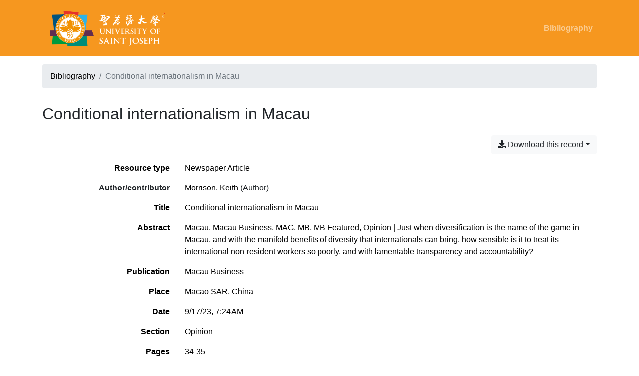

--- FILE ---
content_type: text/html; charset=utf-8
request_url: https://research.usj.edu.mo/bibliography/SKPR7W5M
body_size: 3830
content:
<!doctype html>
<html lang="en" class="no-js">
        <head >
                <meta charset="utf-8"> 
                <meta http-equiv="X-UA-Compatible" content="IE=edge">
    <meta name="viewport" content="width=device-width, initial-scale=1, shrink-to-fit=no">
    <meta name="generator" content="Kerko">
    <link rel="canonical" title="Conditional internationalism in Macau" href="https://research.usj.edu.mo/bibliography/SKPR7W5M">
            <link rel="alternate" title="RIS" type="application/x-research-info-systems" href="/bibliography/SKPR7W5M/export/ris">
            <link rel="alternate" title="BibTeX" type="application/x-bibtex" href="/bibliography/SKPR7W5M/export/bibtex">
            <title>Conditional internationalism in Macau | Kerko</title>
            <link rel="stylesheet" href="https://cdn.jsdelivr.net/npm/bootstrap@4.6.2/dist/css/bootstrap.min.css">
        <link rel="stylesheet" href="https://use.fontawesome.com/releases/v5.8.2/css/solid.css" integrity="sha384-ioUrHig76ITq4aEJ67dHzTvqjsAP/7IzgwE7lgJcg2r7BRNGYSK0LwSmROzYtgzs" crossorigin="anonymous">
        <link rel="stylesheet" href="https://use.fontawesome.com/releases/v5.8.2/css/regular.css" integrity="sha384-hCIN6p9+1T+YkCd3wWjB5yufpReULIPQ21XA/ncf3oZ631q2HEhdC7JgKqbk//4+" crossorigin="anonymous">
        <link rel="stylesheet" href="https://use.fontawesome.com/releases/v5.8.2/css/fontawesome.css" integrity="sha384-sri+NftO+0hcisDKgr287Y/1LVnInHJ1l+XC7+FOabmTTIK0HnE2ID+xxvJ21c5J" crossorigin="anonymous">
        <link rel="stylesheet" href="/bibliography/static/kerko/css/styles.css?20230626"><script>
                    var re = new RegExp('(^|\\s)no-js(\\s|$)');
                    document.documentElement.className = document.documentElement.className.replace(re, '$1js$2');
                </script>
        </head>
        <body >
        <header >
                    <nav class="navbar navbar-expand-md navbar-dark bg-custom  d-print-none">
                        <div class="container"><a href="/bibliography/" class="navbar-brand">
	<img src="static/USJlogoWhite.png" height="100">
</a>

                                <button class="navbar-toggler" type="button" data-toggle="collapse" data-target="#navbar-content" aria-controls="navbar-content" aria-expanded="false" aria-label="Toggle navigation">
                                    <span class="navbar-toggler-icon"></span>
                                </button>
                                <div id="navbar-content" class="collapse navbar-collapse">
                                    <ul class="navbar-nav ml-auto justify-content-end font-weight-bold">
    <li class="nav-item ">
        <a class="nav-link" href="/bibliography/" >Bibliography</a>
    </li>

                                    </ul>
                                </div>
                        </div>
                    </nav>
        </header>
        <main class="container">
                
            <div class="row">
                <nav class="col d-print-none" aria-label="Breadcrumb">
                    <ol class="breadcrumb">
                        
            <li class="breadcrumb-item">
                <a href="/bibliography/" >Bibliography</a>
            </li>
            <li class="breadcrumb-item active" aria-current="page">Conditional internationalism in Macau</li>
                    </ol>
                </nav>
            </div>
                <div class="row">
                        <div class="col-12 ">
    <div class="row">
        <div class="col-auto my-3">
            <h1 class="h2 mb-0">
Conditional internationalism in Macau</h1>
        </div>
    </div>
    <div class="mt-2 mb-4 item-content">
                    <div class="row my-2">
                        <div class="col-auto ml-auto text-right">
                                <div class="d-inline-block d-print-none mb-2">
                                    <div class="dropdown">
                                        <button class="btn btn-light dropdown-toggle" type="button" id="download-options" data-toggle="dropdown" aria-haspopup="true" aria-expanded="false">
                                            <span class="fas fa-download" aria-hidden="true"></span> Download this record</button>
                                        <div class="dropdown-menu dropdown-menu-right dropdown-width-300" aria-labelledby="download-options">
                                                <a class="dropdown-item" href="/bibliography/SKPR7W5M/export/ris" rel="alternate" type="application/x-research-info-systems" title="Download in RIS format" aria-label="Download in RIS format">RIS</a>
                                                <p class="px-4 text-muted">Recommended format for most reference management software</p>
                                                <a class="dropdown-item" href="/bibliography/SKPR7W5M/export/bibtex" rel="alternate" type="application/x-bibtex" title="Download in BibTeX format" aria-label="Download in BibTeX format">BibTeX</a>
                                                <p class="px-4 text-muted">Recommended format for BibTeX-specific software</p>
                                        </div>
                                    </div>
                                </div>
                        </div>
                    </div>
        <div class="row mb-3 ">
            <div class="col-md-4 col-lg-3 font-weight-bold break-word text-md-right text-print-left">Resource type</div>
            <div class="col-md-8 col-lg-9 break-word ">
        <div class="list-no-bullets"><div class="position-relative"><a class="no-decorate" href="/bibliography/?type=newspaperArticle" title="Search the 'Newspaper Article' resource type" aria-label="Search the 'Newspaper Article' resource type" rel="nofollow">
                    <span class="facet-item-label parent-decorate">Newspaper Article</span></a>
            
        </div>
        </div></div>
        </div>
                <div class="row">
                    <div class="col-md-4 col-lg-3 font-weight-bold break-word text-md-right text-print-left">Author/contributor</div>
                    <div class="col-md-8 col-lg-9 break-word">
                        <ul class="list-unstyled">
                                <li><a href="/bibliography/?creator=%22Morrison,+Keith%22" title="Search 'Morrison, Keith'" aria-label="Search 'Morrison, Keith'">Morrison, Keith</a>
                                        (Author)
                                </li>
                        </ul>
                    </div>
                </div>
        <div class="row mb-3 ">
            <div class="col-md-4 col-lg-3 font-weight-bold break-word text-md-right text-print-left">Title</div>
            <div class="col-md-8 col-lg-9 break-word ">Conditional internationalism in Macau</div>
        </div>
        <div class="row mb-3 ">
            <div class="col-md-4 col-lg-3 font-weight-bold break-word text-md-right text-print-left">Abstract</div>
            <div class="col-md-8 col-lg-9 break-word pre-line">Macau, Macau Business, MAG, MB, MB Featured, Opinion | Just when diversification is the name of the game in Macau, and with the manifold benefits of diversity that internationals can bring, how sensible is it to treat its international non-resident workers so poorly, and with lamentable transparency and accountability?</div>
        </div>
        <div class="row mb-3 ">
            <div class="col-md-4 col-lg-3 font-weight-bold break-word text-md-right text-print-left">Publication</div>
            <div class="col-md-8 col-lg-9 break-word ">Macau Business</div>
        </div>
        <div class="row mb-3 ">
            <div class="col-md-4 col-lg-3 font-weight-bold break-word text-md-right text-print-left">Place</div>
            <div class="col-md-8 col-lg-9 break-word ">Macao SAR, China</div>
        </div>
        <div class="row mb-3 ">
            <div class="col-md-4 col-lg-3 font-weight-bold break-word text-md-right text-print-left">Date</div>
            <div class="col-md-8 col-lg-9 break-word ">9/17/23, 7:24 AM</div>
        </div>
        <div class="row mb-3 ">
            <div class="col-md-4 col-lg-3 font-weight-bold break-word text-md-right text-print-left">Section</div>
            <div class="col-md-8 col-lg-9 break-word ">Opinion</div>
        </div>
        <div class="row mb-3 ">
            <div class="col-md-4 col-lg-3 font-weight-bold break-word text-md-right text-print-left">Pages</div>
            <div class="col-md-8 col-lg-9 break-word ">34-35</div>
        </div>
        <div class="row mb-3 ">
            <div class="col-md-4 col-lg-3 font-weight-bold break-word text-md-right text-print-left">URL</div>
            <div class="col-md-8 col-lg-9 break-word "><a href="https://www.macaubusiness.com/opinion-conditional-internationalism-in-macau1/" rel="noopener" target="_blank">https://www.macaubusiness.com/opinion-conditional-internationalism-in-macau1/</a></div>
        </div>
        <div class="row mb-3 ">
            <div class="col-md-4 col-lg-3 font-weight-bold break-word text-md-right text-print-left">Accessed</div>
            <div class="col-md-8 col-lg-9 break-word ">1/25/24, 4:06 AM</div>
        </div>
        <div class="row mb-3 ">
            <div class="col-md-4 col-lg-3 font-weight-bold break-word text-md-right text-print-left">Language</div>
            <div class="col-md-8 col-lg-9 break-word ">en-GB</div>
        </div>
        <div class="row mb-3 ">
            <div class="col-md-4 col-lg-3 font-weight-bold break-word text-md-right text-print-left">Extra</div>
            <div class="col-md-8 col-lg-9 break-word pre-line">Section: MAG</div>
        </div>
        <div class="row mb-3 ">
            <div class="col-md-4 col-lg-3 font-weight-bold break-word text-md-right text-print-left">Citation</div>
            <div class="col-md-8 col-lg-9 break-word "><div class="card"><div class="card-body"><div class="csl-bib-body" style="line-height: 2; padding-left: 1em; text-indent:-1em;">
  <div class="csl-entry">Morrison, K. (2023, September 17). Conditional internationalism in Macau. <i>Macau Business</i>, 34&#x2013;35. https://www.macaubusiness.com/opinion-conditional-internationalism-in-macau1/</div>
</div></div></div></div>
        </div>
                    
        <div class="row mb-3">
            <div class="col-md-4 col-lg-3 font-weight-bold break-word text-md-right text-print-left">
                Academic Units
            </div>
            <div class="col-md-8 col-lg-9 break-word">
        <ul class="list-unstyled mb-0"><li><a class="no-decorate" href="/bibliography/?academic_units=QXRUUQ3I" title="Search with the 'School of Education' filter" aria-label="Search with the 'School of Education' filter" rel="nofollow">
                    <span class="facet-item-label parent-decorate">School of Education</span></a>
            
                
        <ul class="list-no-bullets"><li><a class="no-decorate" href="/bibliography/?academic_units=QXRUUQ3I.4YPWQ4VF" title="Search with the 'Keith Morrison' filter" aria-label="Search with the 'Keith Morrison' filter" rel="nofollow">
                    <span class="facet-item-label parent-decorate">Keith Morrison</span></a>
            
        </li>
        </ul>
        </li>
        </ul>
            </div>
        </div>
        <div class="row mb-3 ">
            <div class="col-md-4 col-lg-3 font-weight-bold break-word text-md-right text-print-left">Link to this record</div>
            <div class="col-md-8 col-lg-9 break-word "><a rel="bookmark" title="Permanent link to this bibliographic record" href="https://research.usj.edu.mo/bibliography/SKPR7W5M">https://research.usj.edu.mo/bibliography/SKPR7W5M</a></div>
        </div>
    </div><span class='Z3988' title='url_ver=Z39.88-2004&amp;ctx_ver=Z39.88-2004&amp;rfr_id=info%3Asid%2Fzotero.org%3A2&amp;rft_val_fmt=info%3Aofi%2Ffmt%3Akev%3Amtx%3Adc&amp;rft.type=newspaperArticle&amp;rft.title=Conditional%20internationalism%20in%20Macau&amp;rft.source=Macau%20Business&amp;rft.description=Macau%2C%20Macau%20Business%2C%20MAG%2C%20MB%2C%20MB%20Featured%2C%20Opinion%20%7C%20Just%20when%20diversification%20is%20the%20name%20of%20the%20game%20in%20Macau%2C%20and%20with%20the%20manifold%20benefits%20of%20diversity%20that%20internationals%20can%20bring%2C%20how%20sensible%20is%20it%20to%20treat%20its%20international%20non-resident%20workers%20so%20poorly%2C%20and%20with%20lamentable%20transparency%20and%20accountability%3F&amp;rft.identifier=https%3A%2F%2Fwww.macaubusiness.com%2Fopinion-conditional-internationalism-in-macau1%2F&amp;rft.aufirst=Keith&amp;rft.aulast=Morrison&amp;rft.au=Keith%20Morrison&amp;rft.date=2023-09-17&amp;rft.pages=34-35&amp;rft.spage=34&amp;rft.epage=35&amp;rft.language=en-GB'></span>

                        </div>
                </div>
        </main>
        <footer class="bg-custom text-white">
    
                <div class="text-center pt-3 pb-3">
                    Powered by <a href="https://zotero.org">Zotero</a> and <a href="https://github.com/whiskyechobravo/kerko">Kerko</a>.
                </div>
        </footer>
            <script src="https://cdn.jsdelivr.net/npm/jquery@3.5.1/dist/jquery.min.js" integrity="sha256-9/aliU8dGd2tb6OSsuzixeV4y/faTqgFtohetphbbj0=" crossorigin="anonymous"></script>
        <script src="https://cdn.jsdelivr.net/npm/popper.js@1.16.1/dist/umd/popper.min.js" integrity="sha384-9/reFTGAW83EW2RDu2S0VKaIzap3H66lZH81PoYlFhbGU+6BZp6G7niu735Sk7lN" crossorigin="anonymous"></script>
        <script src="https://cdn.jsdelivr.net/npm/bootstrap@4.6.2/dist/js/bootstrap.min.js"></script>
        <script src="/bibliography/static/kerko/js/item.js?202008101934"></script>
        </body>
</html>